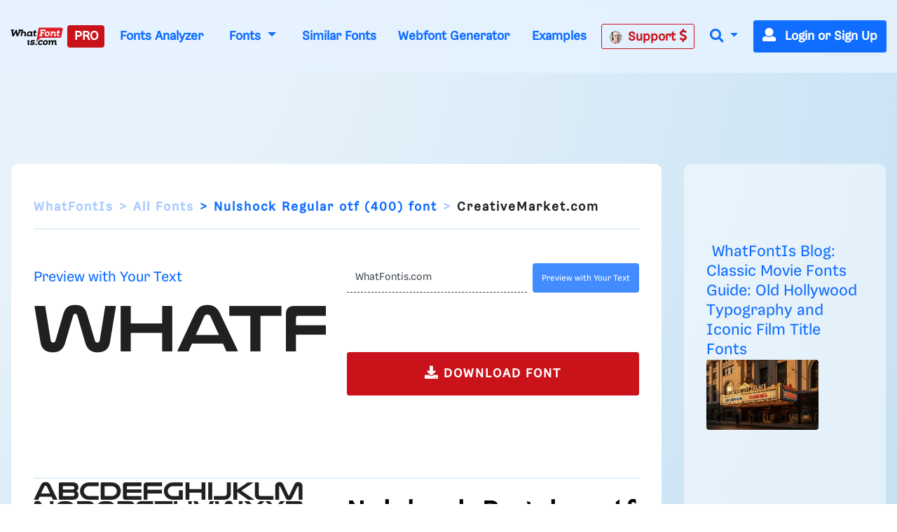

--- FILE ---
content_type: application/javascript; charset=utf-8
request_url: https://fundingchoicesmessages.google.com/f/AGSKWxU46dZtS6hGeg2QCOHBafbxdO4Z_x7UzUbiAgKcwChTZldj7QtueQ5eaN3ofrAxlvFeiAfv2ZDipwiPiw9b8rRpMBTou1933iFhI6SgZX2IgjdAF0cW9FHFfyY84CGI1F6jIkWs_cYlJTvxxzUkBxHqash1S5HatdE0OFXMhqjXwOJ4n4p2AL5K6rU=/_/ads/postscribe./adv_top./dif/?cid_adframe./ads/leaderboard_
body_size: -1293
content:
window['fd2b8dad-d9ca-49fc-931d-5f1f1bb07923'] = true;

--- FILE ---
content_type: text/plain;charset=UTF-8
request_url: https://c.pub.network/v2/c
body_size: -264
content:
a2f27d15-f729-46ef-9dbd-258603fee7e6